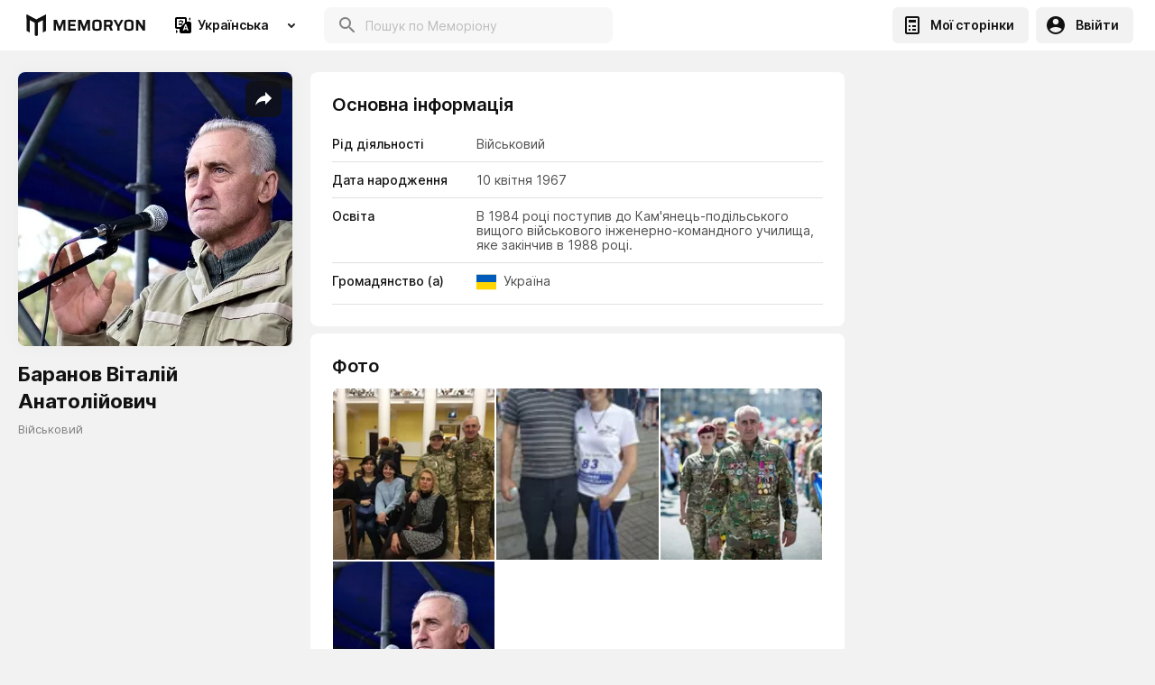

--- FILE ---
content_type: text/html; charset=utf-8
request_url: https://www.google.com/recaptcha/api2/aframe
body_size: 267
content:
<!DOCTYPE HTML><html><head><meta http-equiv="content-type" content="text/html; charset=UTF-8"></head><body><script nonce="BnmVSMGOz1lQL7SeJ5lUiQ">/** Anti-fraud and anti-abuse applications only. See google.com/recaptcha */ try{var clients={'sodar':'https://pagead2.googlesyndication.com/pagead/sodar?'};window.addEventListener("message",function(a){try{if(a.source===window.parent){var b=JSON.parse(a.data);var c=clients[b['id']];if(c){var d=document.createElement('img');d.src=c+b['params']+'&rc='+(localStorage.getItem("rc::a")?sessionStorage.getItem("rc::b"):"");window.document.body.appendChild(d);sessionStorage.setItem("rc::e",parseInt(sessionStorage.getItem("rc::e")||0)+1);localStorage.setItem("rc::h",'1769254412515');}}}catch(b){}});window.parent.postMessage("_grecaptcha_ready", "*");}catch(b){}</script></body></html>